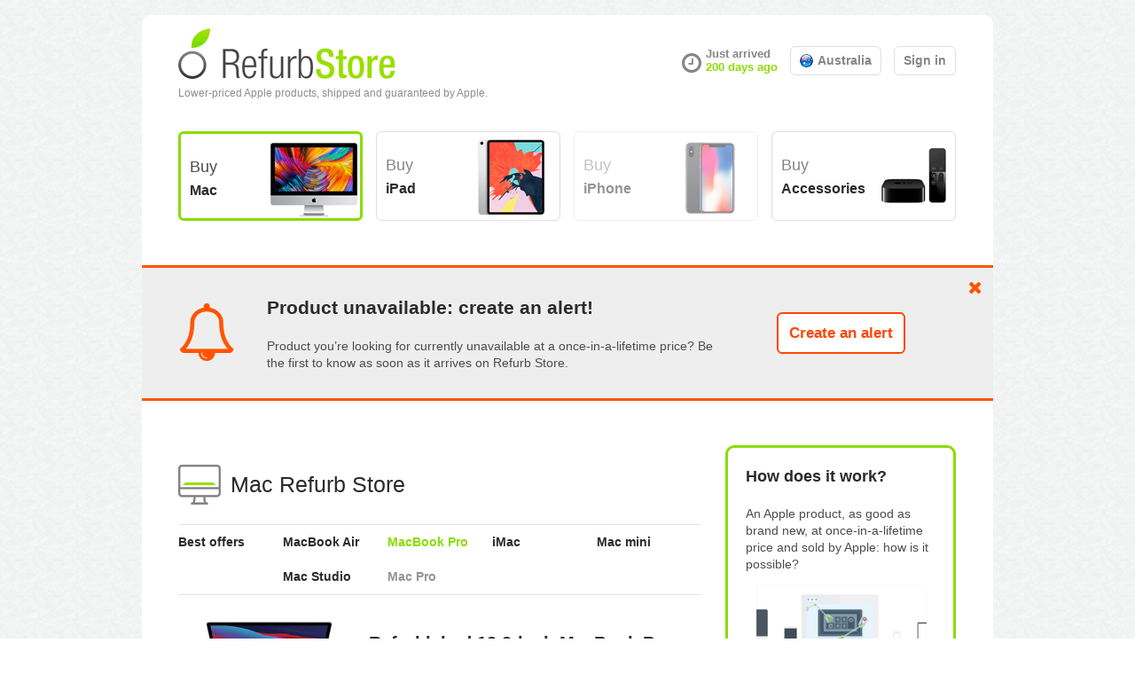

--- FILE ---
content_type: text/html; charset=UTF-8
request_url: https://www.refurbstore.com/en-au/mac/refurbished-macbook-pro/g11c0x-a
body_size: 9046
content:
<!DOCTYPE html>
<!--[if lt IE 7 ]> <html class="ie6" lang="en"> <![endif]-->
<!--[if IE 7 ]>    <html class="ie7" lang="en"> <![endif]-->
<!--[if IE 8 ]>    <html class="ie8" lang="en"> <![endif]-->
<!--[if IE 9 ]>    <html class="ie9" lang="en"> <![endif]-->
<!--[if (gt IE 9)|!(IE)]><!--> <html class="" lang="en"> <!--<![endif]-->
	<head>
		<title>Refurbished MacBook Pro - G11C0X/A - A$ 2,209</title>
		<meta charset="UTF-8">
        <meta name="viewport" content="width=device-width, initial-scale=1">
        <meta name="description" content="Originally released November 2020. 13.3-inch (diagonal) LED-backlit display with IPS technology; 2560-by-1600 native resolution at 227 pixels per..." />
		<!-- Favicon -->
	    <link rel="apple-touch-icon" sizes="57x57" href="/apple-touch-icon-57x57.png">
        <link rel="apple-touch-icon" sizes="60x60" href="/apple-touch-icon-60x60.png">
        <link rel="apple-touch-icon" sizes="72x72" href="/apple-touch-icon-72x72.png">
        <link rel="apple-touch-icon" sizes="76x76" href="/apple-touch-icon-76x76.png">
        <link rel="apple-touch-icon" sizes="114x114" href="/apple-touch-icon-114x114.png">
        <link rel="apple-touch-icon" sizes="120x120" href="/apple-touch-icon-120x120.png">
        <link rel="apple-touch-icon" sizes="144x144" href="/apple-touch-icon-144x144.png">
        <link rel="apple-touch-icon" sizes="152x152" href="/apple-touch-icon-152x152.png">
        <link rel="apple-touch-icon" sizes="180x180" href="/apple-touch-icon-180x180.png">
        <link rel="icon" type="image/png" href="/favicon-32x32.png" sizes="32x32">
        <link rel="icon" type="image/png" href="/android-chrome-192x192.png" sizes="192x192">
        <link rel="icon" type="image/png" href="/favicon-96x96.png" sizes="96x96">
        <link rel="icon" type="image/png" href="/favicon-16x16.png" sizes="16x16">
        <link rel="manifest" href="/manifest.json">
        <meta name="apple-mobile-web-app-title" content="Refurb Store">
        <meta name="application-name" content="Refurb Store">
        <meta name="msapplication-TileColor" content="#89dc00">
        <meta name="msapplication-TileImage" content="/mstile-144x144.png">
        <meta name="theme-color" content="#89dc00">
		<!-- SEO Meta -->
		<link rel="canonical" href="https://www.refurbstore.com/en-au/mac/refurbished-macbook-pro/g11c0x-a"/>
		<link rel="alternate" media="only screen and (max-width: 640px)" href="https://m.refurbstore.com/#!/en-au/mac/refurbished-macbook-pro&display=carousel&productId=g11c0x-a"/>
		<link rel="alternate" hreflang="en-CA" href="https://www.refurbstore.com/en-ca/mac/refurbished-macbook-pro/g11c0ll-a" />
		<link rel="alternate" hreflang="en" href="https://www.refurbstore.com/en-us/mac/refurbished-macbook-pro/g11c0ll-a" />
		<link rel="alternate" hreflang="fr-CA" href="https://www.refurbstore.com/fr-ca/mac/macbook-pro-reconditionne-pas-cher/g11c0ll-a" />
		<link rel="alternate" hreflang="en-GB" href="https://www.refurbstore.com/en-gb/mac/refurbished-macbook-pro/g11c0b-a" />
		<link rel="alternate" hreflang="en-IE" href="https://www.refurbstore.com/en-ie/mac/refurbished-macbook-pro/g11c0b-a" />
		<link rel="alternate" hreflang="zh-CN" href="https://www.refurbstore.com/zh-cn/mac/%E7%BF%BB%E6%96%B0macbook-pro/g11c0ch-a" />
		<link rel="alternate" hreflang="de" href="https://www.refurbstore.com/de-de/mac/generalueberholtes-macbook-pro/g11c0d-a" />
		<link rel="alternate" hreflang="de-AT" href="https://www.refurbstore.com/de-at/mac/generalueberholtes-macbook-pro/g11c0d-a" />
		<link rel="alternate" hreflang="fr-BE" href="https://www.refurbstore.com/fr-be/mac/macbook-pro-reconditionne-pas-cher/g11c0fn-a" />
		<link rel="alternate" hreflang="fr" href="https://www.refurbstore.com/fr-fr/mac/macbook-pro-reconditionne-pas-cher/g11c0fn-a" />
		<link rel="alternate" hreflang="nl-BE" href="https://www.refurbstore.com/nl-be/mac/gereviseerde-macbook-pro/g11c0fn-a" />
		<link rel="alternate" hreflang="en-HK" href="https://www.refurbstore.com/en-hk/mac/refurbished-macbook-pro/g11c0zp-a" />
		<link rel="alternate" hreflang="zh-HK" href="https://www.refurbstore.com/zh-hk/mac/%E7%BF%BB%E6%96%B0macbook-pro/g11c0zp-a" />
		<link rel="alternate" hreflang="ja" href="https://www.refurbstore.com/ja-jp/mac/macbook-pro%E6%95%B4%E5%82%99%E6%B8%88%E8%A3%BD%E5%93%81/g11c0j-a" />
		<link rel="alternate" hreflang="en-AU" href="https://www.refurbstore.com/en-au/mac/refurbished-macbook-pro/g11c0x-a" />
		<link rel="alternate" hreflang="en-SG" href="https://www.refurbstore.com/en-sg/mac/refurbished-macbook-pro/g11c0zp-a" />
		<link rel="alternate" hreflang="it" href="https://www.refurbstore.com/it-it/mac/macbook-pro-ricondizionato/g11c0t-a" />
		<link rel="alternate" hreflang="ko" href="https://www.refurbstore.com/ko-kr/mac/macbook-pro-%EB%A6%AC%ED%8D%BC%EC%A0%9C%ED%92%88/g11c0kh-a" />
		<link rel="alternate" hreflang="es" href="https://www.refurbstore.com/es-es/mac/macbook-pro-reacondicionado/g11c0y-a" />
		<link rel="alternate" hreflang="en-NZ" href="https://www.refurbstore.com/en-nz/mac/refurbished-macbook-pro/g11c0x-a" />
		<link rel="alternate" hreflang="de-CH" href="https://www.refurbstore.com/de-ch/mac/generalueberholtes-macbook-pro/g11c0sm-a" />
		<link rel="alternate" hreflang="fr-CH" href="https://www.refurbstore.com/fr-ch/mac/macbook-pro-reconditionne-pas-cher/g11c0sm-a" />
		<!-- Schema.org markup for Google+ -->
    		<meta itemprop="name" content="Refurbished 13.3-inch MacBook Pro Apple M1 Chip with 8‑Core CPU and 8‑Core GPU - Space Grey : A$ 2,209">
    		<meta itemprop="description" content="Originally released November 2020. 13.3-inch (diagonal) LED-backlit display with IPS technology; 2560-by-1600 native resolution at 227 pixels per...">
    		<meta itemprop="image" content="https://www.refurbstore.com/img/products/macbook-pro-202011-13inches-231b.jpg">
    		<!-- Twitter Card data -->
    		<meta name="twitter:card" content="summary" />
    		<meta name="twitter:site" content="@refurb_store" />
    		<meta name="twitter:creator" content="@refurb_store" />
    		<meta name="twitter:domain" content="https://www.refurbstore.com" />
    		<meta name="twitter:title" content="Refurbished 13.3-inch MacBook Pro Apple M1 Chip with 8‑Core CPU and 8‑Core GPU - Space Grey : A$ 2,209" />
    		<meta name="twitter:description" content="Originally released November 2020. 13.3-inch (diagonal) LED-backlit display with IPS technology; 2560-by-1600 native resolution at 227 pixels per..." />
    		<meta name="twitter:image:src" content="https://www.refurbstore.com/img/products/macbook-pro-202011-13inches-231b.jpg" />
    		
    		<!-- Open Graph data -->
    		<meta property="og:type" content="website" />
    		<meta property="og:site_name" content="Refurb Store" />
    		<meta property="og:url" content="https://www.refurbstore.com/en-au/mac/refurbished-macbook-pro/g11c0x-a" />
    		<meta property="og:title" content="Refurbished 13.3-inch MacBook Pro Apple M1 Chip with 8‑Core CPU and 8‑Core GPU - Space Grey : A$ 2,209" />
    		<meta property="og:description" content="Originally released November 2020. 13.3-inch (diagonal) LED-backlit display with IPS technology; 2560-by-1600 native resolution at 227 pixels per..." />
    		<meta property="og:image" content="https://www.refurbstore.com/img/products/macbook-pro-202011-13inches-231b.jpg" />
    		<meta property="og:image:width" content="260" />
            <meta property="og:image:height" content="270" />
    		<meta property="og:locale" content="en_US" />
    		<meta property="fb:admins" content="100001072414571"/>
    		<meta property="fb:app_id" content="213541215426960"/>
    		
    				<script>(function(w){var dpr=((w.devicePixelRatio===undefined)?1:w.devicePixelRatio);if(!!w.navigator.standalone){var r=new XMLHttpRequest();r.open('GET','/script/retinaimages.php?devicePixelRatio='+dpr,false);r.send()}else{document.cookie='devicePixelRatio='+dpr+'; path=/'}})(window)</script>
		<noscript><style id="devicePixelRatio" media="only screen and (-moz-min-device-pixel-ratio: 2), only screen and (-o-min-device-pixel-ratio: 2/1), only screen and (-webkit-min-device-pixel-ratio: 2), only screen and (min-device-pixel-ratio: 2)">html{background-image:url("/script/retinaimages.php?devicePixelRatio=2")}</style></noscript>
		<link href="https://cdnjs.cloudflare.com/ajax/libs/normalize/3.0.1/normalize.min.css" media="screen" rel="stylesheet" type="text/css" >
<link href="https://cdnjs.cloudflare.com/ajax/libs/font-awesome/4.2.0/css/font-awesome.min.css" media="screen" rel="stylesheet" type="text/css" >
<link href="/min.php?f=/css/main.css,/css/sprites.css,/css/desktop/main.css,/css/desktop/page.css,/css/desktop/sprites.css,/css/desktop/offer.css,/css/desktop/account.css,/css/desktop/other.css&amp;v=2.1.13" media="screen" rel="stylesheet" type="text/css" >
		<script type="text/javascript" src="https://ajax.googleapis.com/ajax/libs/jquery/2.1.1/jquery.min.js"></script>
<script type="text/javascript" src="/min.php?f=/fm/simpleModal-1.4.4/jquery.simplemodal.min.js,/fm/lazyLoad-1.9.3/jquery.lazyload.min.js,/fm/tinyCarousel-2.1.6/simple/jquery.tinycarousel.min.js,/js/main.js,/js/desktop/main.js,/js/desktop/offer.js,/js/desktop/account.js,/js/video.js&amp;v=2.1.13"></script>
		<script type="text/javascript">
			var rs = {
				environment: 'prod',
				platform: 'desktop',
				platformContainer: 'browser',
				countryId: 'en-au',
				countryIdInit: '',
				language: 'en',
				pageType: 'offer-offer',
				pageVariable: 'g11c0x-a',
				deviceOS: 'unknown',
				deviceType: 'desktop',
				appVersion: '0',
				enableGA: 1,
				gaUtm: '',
				pageLayout: 'layoutdesktop',
				incompatibleBrowserIgnore: 0,
				incompatibleBrowserRedirect: '/en-au/incompatible-browser',
				beforeLeavingShow: 1,
		}
		</script>
        <script type="application/ld+json">
{"@context":"https://schema.org/","@type":"Product","name":"Refurbished 13.3-inch MacBook Pro Apple M1 Chip with 8\u2011Core CPU and 8\u2011Core GPU - Space Grey","image":["https://www.refurbstore.com/img/products/macbook-pro-202011-13inches-231b.jpg","https://www.refurbstore.com/img/products/macbook-pro-202011-13inches-231s.jpg"],"description":"Originally released November 2020. 13.3-inch (diagonal) LED-backlit display with IPS technology; 2560-by-1600 native resolution at 227 pixels per inch. 8GB unified memory. 1TB SSD. Touch Bar and Touch ID. 720p FaceTime HD Camera","sku":"G11C0X/A","mpn":"G11C0X/A","brand":{"@type":"Brand","name":"Apple"},"offers":{"@type":"Offer","url":"https://www.refurbstore.com/en-au/mac/refurbished-macbook-pro/g11c0x-a","priceValidUntil":"2026-02-25","priceCurrency":"AUD","price":2209,"itemCondition":"https://schema.org/RefurbishedCondition","availability":"https://schema.org/OutOfStock"}}
</script>
		<script>
	    //countryIdInit is set
	    if( rs.countryIdInit != '' ) {
	    	window.location.replace( '/' + rs.countryIdInit );
		}
	    </script>
	</head>
	<body data-language="en" data-countryId="en-au">
	    <div id="page">
    		<header role="banner">
    			<div class="header" >
    		  		<a href="/en-au" rel="home">
    		  			<p>Lower-priced Apple products, shipped and guaranteed by Apple.</p>
    		  		</a>
        		  		<div>
            		  		            	  				<section class="lastUpdate">
            		           		<div class="fa fa-clock-o fa-2x fa-lg fa-fw"></div>
            		           		<div>
            		           		    Just arrived<br>
            	           			    <a href="/en-au/latest-offers" class="txt-green">200 days ago</a>
            	           			</div>
            	           		</section>
            		           	<section id="menuStore" data-status="enabled">
            			           	<a class="btn btn-default txt-bold">
            			           		<div class="flag flag-sm flag-en-au"></div>
            			           		Australia            			           	</a>
            		   				<div class="box menu">
	<i class="fa fa-caret-up"></i>
	<div>
		<p class="title">Choose your country</p>
		<span class="titleSub">Offers differ by country</span>
		<div class="clear"></div>
	</div>
    
        		<div class="section">Asia</div>
        	
        			<div data-url="/zh-cn/mac/%E7%BF%BB%E6%96%B0macbook-pro">
        				<div class="flag flag-zh-cn"></div>
        				<span>中国</span>
        			</div>
        		
        			<div data-url="/en-hk/mac/refurbished-macbook-pro">
        				<div class="flag flag-en-hk"></div>
        				<span>Hong Kong</span>
        			</div>
        		
        			<div data-url="/zh-hk/mac/%E7%BF%BB%E6%96%B0macbook-pro">
        				<div class="flag flag-zh-hk"></div>
        				<span>香港</span>
        			</div>
        		
        			<div data-url="/ja-jp/mac/macbook-pro%E6%95%B4%E5%82%99%E6%B8%88%E8%A3%BD%E5%93%81">
        				<div class="flag flag-ja-jp"></div>
        				<span>日本</span>
        			</div>
        		
        			<div data-url="/ko-kr/mac/macbook-pro-%EB%A6%AC%ED%8D%BC%EC%A0%9C%ED%92%88">
        				<div class="flag flag-ko-kr"></div>
        				<span>대한민국</span>
        			</div>
        		
        			<div data-url="/en-sg/mac/refurbished-macbook-pro">
        				<div class="flag flag-en-sg"></div>
        				<span>Singapore</span>
        			</div>
        		<div class="clear"></div>
        		<div class="section">Europe</div>
        	
        			<div data-url="/nl-be/mac/gereviseerde-macbook-pro">
        				<div class="flag flag-nl-be"></div>
        				<span>België</span>
        			</div>
        		
        			<div data-url="/fr-be/mac/macbook-pro-reconditionne-pas-cher">
        				<div class="flag flag-fr-be"></div>
        				<span>Belgique</span>
        			</div>
        		
        			<div data-url="/de-de/mac/generalueberholtes-macbook-pro">
        				<div class="flag flag-de-de"></div>
        				<span>Deutschland</span>
        			</div>
        		
        			<div data-url="/es-es/mac/macbook-pro-reacondicionado">
        				<div class="flag flag-es-es"></div>
        				<span>España</span>
        			</div>
        		
        			<div data-url="/fr-fr/mac/macbook-pro-reconditionne-pas-cher">
        				<div class="flag flag-fr-fr"></div>
        				<span>France</span>
        			</div>
        		
        			<div data-url="/en-ie/mac/refurbished-macbook-pro">
        				<div class="flag flag-en-ie"></div>
        				<span>Ireland</span>
        			</div>
        		
        			<div data-url="/it-it/mac/macbook-pro-ricondizionato">
        				<div class="flag flag-it-it"></div>
        				<span>Italia</span>
        			</div>
        		
        			<div data-url="/nl-nl/mac/gereviseerde-macbook-pro">
        				<div class="flag flag-nl-nl"></div>
        				<span>Nederland</span>
        			</div>
        		
        			<div data-url="/de-at/mac/generalueberholtes-macbook-pro">
        				<div class="flag flag-de-at"></div>
        				<span>Österreich</span>
        			</div>
        		
        			<div data-url="/de-ch/mac/generalueberholtes-macbook-pro">
        				<div class="flag flag-de-ch"></div>
        				<span>Schweiz</span>
        			</div>
        		
        			<div data-url="/fr-ch/mac/macbook-pro-reconditionne-pas-cher">
        				<div class="flag flag-fr-ch"></div>
        				<span>Suisse</span>
        			</div>
        		
        			<div data-url="/en-gb/mac/refurbished-macbook-pro">
        				<div class="flag flag-en-gb"></div>
        				<span>United Kingdom</span>
        			</div>
        		<div class="clear"></div>
        		<div class="section">North America</div>
        	
        			<div data-url="/en-ca/mac/refurbished-macbook-pro">
        				<div class="flag flag-en-ca"></div>
        				<span>Canada (English)</span>
        			</div>
        		
        			<div data-url="/fr-ca/mac/macbook-pro-reconditionne-pas-cher">
        				<div class="flag flag-fr-ca"></div>
        				<span>Canada (Français)</span>
        			</div>
        		
        			<div data-url="/en-us/mac/refurbished-macbook-pro">
        				<div class="flag flag-en-us"></div>
        				<span>United States</span>
        			</div>
        		<div class="clear"></div>
        		<div class="section">Oceania</div>
        	
        			<div data-url="/en-au/mac/refurbished-macbook-pro">
        				<div class="flag flag-en-au"></div>
        				<span>Australia</span>
        			</div>
        		
        			<div data-url="/en-nz/mac/refurbished-macbook-pro">
        				<div class="flag flag-en-nz"></div>
        				<span>New Zealand</span>
        			</div>
        		<div class="clear"></div></div>            					</section>
        					        	           		<section id="menuAccount" class="signIn">
        						        			           	<a class="btn btn-default txt-bold">
        			           		Sign in        			           	</a>
        		   				        		   				<div class="account modalContent">
            		   				<i class="fa fa-circle txt-white"></i>
                                    <i class="fa fa-times-circle "></i>
                                    <div class="signIn">
	<div class="headerTitle"><div class="icon icon-logo"></div><span>Sign in</span></div>	<form class="list signInForm" data-url="/api/en-au/account/signin">
	<div class="row">
	<div class="key">Email</div>
	<input name="email" class="value" type="text" placeholder="me@example.com" maxlength="64"/>
	<div class="value inputError" data-error="email"></div>
	<br class="clear">
</div>
<div class="row">
	<div class="key">Password</div>
	<input name="password" class="value" type="password" placeholder="••••••••" maxlength="32"/>
	<div class="value inputError" data-error="password"></div>
	<div class="value txt-small lh20">
		<a href="/en-au/account/password-reset" class="passwordResetLink txt-gray">Lost password</a>
	</div>
	<br class="clear">
</div>
<div class="row p0">
	<div class="value txt-smaller checkBox">
		<input type="checkbox" id="staySignedIn14646" name="staySignedIn" checked/>
		<label for="staySignedIn14646"><span></span>Stay signed in</label>
	</div>
	<br class="clear">
</div>
<div class="txt-center mb20" style="margin-top:26px;">
	<button type="submit" class="btn btn-red w200 txt-bold">Submit</button>
	<div class="formError" data-error="main"></div>
</div>			<div class="separator">
			<span>Or</span>
			<div></div>
		</div>
			<div class="txt-center mt10 mb10">
	<a href="https://www.facebook.com/v8.0/dialog/oauth?client_id=213541215426960&amp;state=9b0472164187c773375d8c274ccc48cc&amp;response_type=code&amp;sdk=php-sdk-5.7.0&amp;redirect_uri=https%3A%2F%2Fwww.refurbstore.com%2Fapi%2Fen-au%2Faccount%2Fsigninfacebook&amp;scope=email" class="btn btn-txtGray facebook w200 ">
		<i class="fa fa-facebook-square"></i>
		Sign in using FaceBook	</a>
</div>	<div class="txt-center mt10 mb10">
	<a href="https://accounts.google.com/o/oauth2/auth?response_type=code&amp;redirect_uri=https%3A%2F%2Fwww.refurbstore.com%2Fapi%2Fen-au%2Faccount%2Fsigningoogle&amp;client_id=463465949473-1usienq8ina47nj8ld1bh0smj94b9ah5.apps.googleusercontent.com&amp;scope=https%3A%2F%2Fwww.googleapis.com%2Fauth%2Fuserinfo.email+https%3A%2F%2Fwww.googleapis.com%2Fauth%2Fuserinfo.profile&amp;access_type=online&amp;approval_prompt=auto" class="btn btn-txtGray google w200 ">
    	<i class="fa fa-google-plus-square"></i>
        Sign in using Google	</a>
</div></form>	<div class="signUpLink">
		<span>No account?</span>
		<button class="btn btn-sm btn-green txt-bold">Create an account</button>
	</div>
</div>                                    <div class="signUp">
	<div class="headerTitle"><div class="icon icon-logo"></div><span>Create an account</span></div>	<form class="list signUpForm" data-url="/api/en-au/account/signup">
	<div class="row">
	<div class="key">First name</div>
	<input name="firstName" class="value" type="text" placeholder="My first name"  maxlength="32" />
	<div class="value inputError" data-error="firstName"></div>
	<br class="clear">
</div>
<div class="row">
	<div class="key">Email</div>
	<input name="email" class="value" type="text" placeholder="me@example.com" maxlength="64"/>
	<div class="value inputError" data-error="email"></div>
	<br class="clear">
</div>
<div class="row">
	<div class="key">Password</div>
	<input name="password" class="value" type="password" placeholder="••••••••" maxlength="32"/>
	<div class="value inputError" data-error="password"></div>
	<br class="clear">
</div>
<div class="txt-center mt30 mb20">
	<button type="submit" class="btn btn-red w200 txt-bold">Submit</button>
	<div class="formError" data-error="main"></div>
</div>			<div class="separator">
			<span>Or</span>
			<div></div>
		</div>
			<div class="txt-center mt10 mb10">
	<a href="https://www.facebook.com/v8.0/dialog/oauth?client_id=213541215426960&amp;state=9b0472164187c773375d8c274ccc48cc&amp;response_type=code&amp;sdk=php-sdk-5.7.0&amp;redirect_uri=https%3A%2F%2Fwww.refurbstore.com%2Fapi%2Fen-au%2Faccount%2Fsigninfacebook&amp;scope=email" class="btn btn-txtGray facebook w200">
		<i class="fa fa-facebook-square"></i>
		Sign up using FaceBook	</a>
</div>	<div class="txt-center mt10 mb10">
	<a href="https://accounts.google.com/o/oauth2/auth?response_type=code&amp;redirect_uri=https%3A%2F%2Fwww.refurbstore.com%2Fapi%2Fen-au%2Faccount%2Fsigningoogle&amp;client_id=463465949473-1usienq8ina47nj8ld1bh0smj94b9ah5.apps.googleusercontent.com&amp;scope=https%3A%2F%2Fwww.googleapis.com%2Fauth%2Fuserinfo.email+https%3A%2F%2Fwww.googleapis.com%2Fauth%2Fuserinfo.profile&amp;access_type=online&amp;approval_prompt=auto" class="btn btn-txtGray google w200">
    	<i class="fa fa-google-plus-square"></i>
		Sign up using Google	</a>
</div></form>	<div class="signInLink">
		<span>You already have an account?</span>
		<button class="btn btn-sm btn-green txt-bold">Sign in</button>
	</div>
</div>        			   			</div>
        		   			</section>
        				</div>
    			</div>
    			                   	<nav role="navigation">
        	            <a href="/en-au/mac" class="mac btn btn-default selected ">Buy <span>Mac</span></a>
        				<a href="/en-au/ipad" class="ipad btn btn-default ">Buy <span>iPad</span></a>
        				<a href="/en-au/iphone" class="iphone btn btn-default dimmed">Buy <span>iPhone</span></a>
        				<a href="/en-au/accessories" class="accessories btn btn-default ">Buy <span>Accessories</span></a>
        			</nav>
    			    		</header>
    		<section class="widget header table red" data-type="createAlert">
    <div>
        <div>
            <i class="fa fa-bell-o"></i>
        </div>
        <div>
            <p class="txt-big txt-black txt-bold">Product unavailable: create an alert!</p>
            <p class="m0">Product you’re looking for currently unavailable at a once-in-a-lifetime price? Be the first to know as soon as it arrives on Refurb Store.</p>
        </div>
        <div>
            <i class="fa fa-times"></i>
            <a href="/en-au/account/create-alert" class="btn btn-txtRed btn-big">Create an alert</a>
        </div>
    </div>
</section>    	  	<main role="main">
	<div class="mainColumn"><section class="offers">
	<header>
		<a href="/en-au/mac">
			<div class="headerTitle">
				<div class="icon icon-mac"></div>
				<span>Mac Refurb Store</span>
			</div>
		</a>
		
<nav>
    <div>
	<a class=" bestoffers" href="/en-au/mac">
		Best offers	</a>



	<a class=" macbookair" href="/en-au/mac/refurbished-macbook-air">
		MacBook Air	</a>




	<a class="selected  macbookpro" href="/en-au/mac/refurbished-macbook-pro">
		MacBook Pro	</a>




	<a class=" imac" href="/en-au/mac/refurbished-imac">
		iMac	</a>




	<a class=" macmini" href="/en-au/mac/refurbished-mac-mini">
		Mac mini	</a>



</div><div><span class="bestoffers"></span>
	<a class=" macstudio" href="/en-au/mac/refurbished-mac-studio">
		Mac Studio	</a>




	<a class="dimmed macpro" href="/en-au/mac/refurbished-mac-pro">
		Mac Pro	</a>


    </div>
</nav>	</header>
	<div class="product mt40">	<article data-redirect="https://gateway.refurbstore.com/store/as/country/en-au/link/product-g11c0x-a" data-productCountryId="en-au" data-productId="3042" data-productpartnerId="g11c0" data-productcountrypartnerId="g11c0x-a">
			<img src="/img/products/macbook-pro-202011-13inches-231b.jpg" alt="MacBook Pro 11/2020 13 inches" width="165" height="171">
			   <h1>Refurbished 13.3-inch MacBook Pro<span class="txt-gray"> Apple M1 Chip with 8‑Core CPU and 8‑Core GPU - Space Grey</span></h1>
		<div class="info">
					<a href="/en-au/account/create-alert#productid=g11c0x-a" class="btn btn-alert">Create an alert</a>
								<div class="price">A$ 2,209</div>
			</div>
	<div class="clear"></div>
</article>	<div class="details">
	   <div class="attributeKey">
	       <div class="socialBox horizontal medium thumb" data-type="offer">
    		    <div>
                    <a href="https://www.facebook.com/sharer/sharer.php?u=https%3A%2F%2Fwww.refurbstore.com%2Fen-au%2Fmac%2Frefurbished-macbook-pro%2Fg11c0x-a%3Futm_source%3Dsocial%26utm_medium%3Dfacebook%26utm_campaign%3Doffer" target="_blank" class="facebook fa fa-facebook-square"></a>
                    <div></div>
    			    <a href="https://twitter.com/intent/tweet?text=A%20new%20MacBook%20Pro%20sold%20and%20guaranteed%20by%20Apple%20and%20at%20once-in-a-lifetime%20price%3F%20Don%E2%80%99t%20miss%20it%21&url=https%3A%2F%2Fwww.refurbstore.com%2Fen-au%2Fmac%2Frefurbished-macbook-pro%2Fg11c0x-a%3Futm_source%3Dsocial%26utm_medium%3Dtwitter%26utm_campaign%3Doffer" target="_blank" class="twitter fa fa-twitter-square"></a>
                </div>
    		</div>        </div>
		<div class="title">Availability</div>
		<div class="attributes">

			<div class="txt-biggerr mb30">
                                    This product is currently <b class="txt-red">unavailable</b> and was in stock for the last time <b>90</b> days ago.                    You should <a href="/en-au/account/create-alert#productid=g11c0x-a">create an alert</a> if you want to buy it.                            </div>
        	<div class="probability">
            	<div class="attributeKey">
            	   <div class="right">Probability<div class="fa fa-magic"></div></div>
                </div>
    			<div class="attributeValue">
                    You have <b class="txt-big">0&#37;</b> chances to find this product in <b class="txt-green">stock</b> when you visit the Refurb Store.<span class="animation availability availability-low"></span>
                </div>
			</div>
        	<div class="pastAvailability">
            	<div class="attributeKey">
            	   <div class="fa fa-clock-o"></div>
            	   <span>Stock evolution</span>
                </div>
    			<div class="attributeValue">
                    <div>
            <div class="days"><div class="btn-red" title="Not available"></div><div class="btn-red" title="Not available"></div><div class="btn-red" title="Not available"></div><div class="btn-red" title="Not available"></div><div class="btn-red" title="Not available"></div><div class="btn-red" title="Not available"></div><div class="btn-red" title="Not available"></div><div class="btn-red" title="Not available"></div><div class="btn-red" title="Not available"></div><div class="btn-red" title="Not available"></div><div class="btn-red" title="Not available"></div><div class="btn-red" title="Not available"></div><div class="btn-red" title="Not available"></div><div class="btn-red" title="Not available"></div><div class="btn-red" title="Not available"></div><div class="btn-red" title="Not available"></div><div class="btn-red" title="Not available"></div><div class="btn-red" title="Not available"></div><div class="btn-red" title="Not available"></div><div class="btn-red" title="Not available"></div><div class="btn-red" title="Not available"></div><div class="btn-red" title="Not available"></div><div class="btn-red" title="Not available"></div><div class="btn-red" title="Not available"></div><div class="btn-red" title="Not available"></div><div class="btn-red" title="Not available"></div><div class="btn-red" title="Not available"></div><div class="btn-red" title="Not available"></div><div class="btn-red" title="Not available"></div><div class="btn-red" title="Not available"></div><div class="btn-red" title="Not available"></div><div class="btn-red" title="Not available"></div><div class="btn-red" title="Not available"></div><div class="btn-red" title="Not available"></div><div class="btn-red" title="Not available"></div><div class="btn-red" title="Not available"></div><div class="btn-red" title="Not available"></div><div class="btn-red" title="Not available"></div><div class="btn-red" title="Not available"></div><div class="btn-red" title="Not available"></div><div class="btn-red" title="Not available"></div><div class="btn-red" title="Not available"></div><div class="btn-red" title="Not available"></div><div class="btn-red" title="Not available"></div><div class="btn-red" title="Not available"></div><div class="btn-red" title="Not available"></div><div class="btn-red" title="Not available"></div><div class="btn-red" title="Not available"></div><div class="btn-red" title="Not available"></div><div class="btn-red" title="Not available"></div><div class="btn-red" title="Not available"></div><div class="btn-red" title="Not available"></div><div class="btn-red" title="Not available"></div><div class="btn-red" title="Not available"></div><div class="btn-red" title="Not available"></div><div class="btn-red" title="Not available"></div><div class="btn-red" title="Not available"></div><div class="btn-red" title="Not available"></div><div class="btn-red" title="Not available"></div><div class="btn-red" title="Not available"></div><div class="btn-red" title="Not available"></div><div class="btn-red" title="Not available"></div><div class="btn-red" title="Not available"></div><div class="btn-red" title="Not available"></div><div class="btn-red" title="Not available"></div><div class="btn-red" title="Not available"></div><div class="btn-red" title="Not available"></div><div class="btn-red" title="Not available"></div><div class="btn-red" title="Not available"></div><div class="btn-red" title="Not available"></div><div class="btn-red" title="Not available"></div><div class="btn-red" title="Not available"></div><div class="btn-red" title="Not available"></div><div class="btn-red" title="Not available"></div><div class="btn-red" title="Not available"></div><div class="btn-red" title="Not available"></div><div class="btn-red" title="Not available"></div><div class="btn-red" title="Not available"></div><div class="btn-red" title="Not available"></div><div class="btn-red" title="Not available"></div><div class="btn-red" title="Not available"></div><div class="btn-red" title="Not available"></div><div class="btn-red" title="Not available"></div><div class="btn-red" title="Not available"></div><div class="btn-red" title="Not available"></div><div class="btn-red" title="Not available"></div><div class="btn-red" title="Not available"></div><div class="btn-red" title="Not available"></div><div class="btn-red" title="Not available"></div><div class="btn-red" title="Not available"></div><div class="btn-red" title="Not available"></div></div>
                <div class="scale"><div class="scale90"><i class="fa fa-circle"></i>-90 days&nbsp;</div><div class="scale60"><i class="fa fa-circle"></i>-60 days&nbsp;</div><div class="scale30"><i class="fa fa-circle"></i>-30 days&nbsp;</div><div class="scale0"><i class="fa fa-circle"></i>Now&nbsp;</div></div>
            </div>                </div>
			</div>
		</div>
		<div class="title">Technical specifications</div>
		<div class="attributes">
					<div class="attributeKey">
				<div class="ml10 mr20 right attribute attribute-sm attribute-screensize"></div>
								<div class="right">Screen size</div>
			</div>
			<div class="attributeValue">13.3 inches</div>
					<div class="attributeKey">
				<div class="ml10 mr20 right attribute attribute-sm attribute-cpuspeed"></div>
								<div class="right">CPU speed</div>
			</div>
			<div class="attributeValue">3.2 GHz</div>
					<div class="attributeKey">
				<div class="ml10 mr20 right attribute attribute-sm attribute-ramsize"></div>
								<div class="right">RAM size</div>
			</div>
			<div class="attributeValue">8 GB</div>
					<div class="attributeKey">
				<div class="ml10 mr20 right attribute attribute-sm attribute-graphiccardsize"></div>
								<div class="right">Graphic card size</div>
			</div>
			<div class="attributeValue">8192 MB</div>
					<div class="attributeKey">
				<div class="ml10 mr20 right attribute attribute-sm attribute-harddisktype"></div>
								<div class="right">Hard disk type</div>
			</div>
			<div class="attributeValue">SSD</div>
					<div class="attributeKey">
				<div class="ml10 mr20 right attribute attribute-sm attribute-harddisksize"></div>
								<div class="right">Hard disk size</div>
			</div>
			<div class="attributeValue">1000 GB</div>
					<div class="attributeKey">
				<div class="ml10 mr20 right attribute attribute-sm attribute-launchdate"></div>
								<div class="right">Launch date</div>
			</div>
			<div class="attributeValue">11/2020</div>
				</div>
		<div class="title">Description</div>
		<div class="mb20">Originally released November 2020<br>13.3-inch (diagonal) LED-backlit display with IPS technology; 2560-by-1600 native resolution at 227 pixels per inch<br>8GB unified memory<br>1TB SSD<br>Touch Bar and Touch ID<br>720p FaceTime HD Camera</div>
	</div>
</div>
</section></div>
	<div class="rightColumn">
		<section class="widget green" data-type="video">
	<p class="txt-title">How does it work?</p>
	<p class="mb10">An Apple product, as good as brand new, at once-in-a-lifetime price and sold by Apple: how is it possible?</p>
	<img src="/img/layout/video.png" alt="Refurb Store video" width="192" height="108" class="mb20">
	<button type="button" class="btnMultipleLine btn-green openModalVideo">
		<i class="fa fa-youtube-play" ></i>
		<span>Watch the video</span>
	</button>
</section>
<section class="video modalContent">
	<i class="fa fa-circle txt-white"></i>
	<i class="fa fa-times-circle "></i>
	<div class="mb20">
	   <div class="headerTitle"><div class="icon icon-help"></div><span>How does Refurb Store work?</span></div>	</div>
	<div class="mb20 txt-bigger intro">
	An Apple product, as good as brand new, at once-in-a-lifetime price and sold by Apple: how is it possible? Discover the story of Apple products at once-in-a-lifetime prices in video. If you want to learn more about the Refurb Store, check our <a href="/en-au/help">help</a> section.    </div>
	<div class="videoContainer">
		<div class="loader">
			<i class="fa fa-refresh fa-spin"></i>
		</div>
        <div class="useService txt-center">
            <p class="txt-big txt-bold">Convinced? Try our service for yourself!</p>
            <a href="/en-au" class="btn btn-txtGreen btn-big w200 mr20">See the deals</a>
            <a href="/en-au/account/create-alert" class="btn btn-txtRed btn-big w200">Create an alert</a>
        </div>
	</div>
</section><section class="widget" data-type="appDownload">
    <p class="txt-title">Refurb Store App</p>
    <p class="mb20">Never miss an opportunity with Refurb Store App and real time notifications!</p>
    <a href="https://itunes.apple.com/us/app/refurb-store/id1035171929?ls=1&mt=8" target="_blank" class="appStore appStore-ios"></a>
	<!-- <a href="http://www.google.com" target="_blank" class="appStore appStore-android hide"></a>-->
</section>
<section class="appDownload modalContent">
    <i class="fa fa-circle  txt-white"></i>
    <i class="fa fa-times-circle "></i>
    <div class="headerTitle"><div class="icon icon-logo"></div><span>Install mobile application</span></div>    <div class="mt20">
    	<p class="txt-bigger">Install the Refurb Store mobile app and receive notification as soon as any products that match your alerts are available.</p>
    	<p class="mb0">To receive notifications directly on your mobile phone:<br>- Download and install the Refurb Store app from either the App Store or the Android Store;<br>- Connect to the Refurb Store app with your email and password;<br>- Agree to receive notifications from the Refurb Store app on your phone.    	</p>
    	<div class="txt-center mt30 pb10">
    		<a href="https://itunes.apple.com/us/app/refurb-store/id1035171929?ls=1&mt=8" target="_blank" class="btn btn-red w200 txt-bold">iOS download</a>
    		<a href="http://www.google.com" target="_blank" class="btn btn-red w200 txt-bold hide">Android download</a>
    	</div>
    </div>
</section><section class="widget" data-type="like">
	<p class="txt-title">If you like Refurb Store...</p>
	<p class="mb10">Good addresses should always be shared with friends. Go ahead, do it now!</p>
	<div><div class="socialBox horizontal big thumb" data-type="like">
    		    <div>
                    <a href="https://www.facebook.com/sharer/sharer.php?u=https%3A%2F%2Fwww.refurbstore.com%2Fen-au%3Futm_source%3Dsocial%26utm_medium%3Dfacebook%26utm_campaign%3Dlike" target="_blank" class="facebook fa fa-facebook-square"></a>
                    <div></div>
    			    <a href="https://twitter.com/intent/tweet?text=Save%20up%20to%2040%25%20on%20your%20next%20Apple%20product%20with%20Refurb%20Store.%20Hurry%20up%21&url=https%3A%2F%2Fwww.refurbstore.com%2Fen-au%3Futm_source%3Dsocial%26utm_medium%3Dtwitter%26utm_campaign%3Dlike" target="_blank" class="twitter fa fa-twitter-square"></a>
                </div>
    		</div></div>
</section><!-- <section class="widget blue" data-type="appleStoreEducation">
	<p class="txt-title">Students: 6&#37; savings + other benefits!</p>
	<p>Apple offers great savings for students, all year round, across its entire product range.</p>
	<a href="https://gateway.refurbstore.com/store/ae/country/en-au/link/home/urlCountryId/en-au" target="_blank" rel="nofollow">
		<span class="btnMultipleLine btn-blue">
			<i class="fa fa-mortar-board"></i>
			<!-- <span>Visit Apple Store for Education</span>-->
			<!-- <span>Education Store</span>
		</span>
	</a>
</section>--><!-- <section class="widget" data-type="whereIsIphone">
	<p class="txt-title">Where’s the iPhone?</p>
	<p>So far, Apple has never offered refurbished iPhones. So, if you want to experience the excitement of receiving an iPhone of your own, you’ll have to purchase it, brand new, directly from the Apple Store at the current retail price.</p>-->
	<!--<a href="https://gateway.refurbstore.com/store/as/country/en-au/link/family-iphone/urlCountryId/en-au" target="_blank" rel="nofollow">
		<span class="btnMultipleLine btn-txtGray">
			<i class="fa fa-mobile"></i>
			<span>Buy an iPhone</span>
		</span>
	</a>-->
	<!-- <img src="/img/desktop/offer/iphones6.png" alt="Buy an iPhone" width="130" height="80" />-->
<!-- </section>-->	</div>
	<br class="clear" />
</main>    	  	<div id="footerOffer">
	<section class="widget" data-type="whyNoProducts">
		<p class="txt-title">The big question.</p>
		<p class="txt-bold">Why aren’t all products in stock?</p>
		<p>
			Good-as-new, guaranteed Apple products at once-in-a-lifetime prices are not always available. They are re-stocked irregularly and they are in great demand. Many buyers are waiting to snap up a bargain. To be amongst the first, <a href="/en-au/account/create-alert">create an alert</a> right now.		</p>
	</section>
	<div></div>
	<section class="widget" data-type="appleStore">
		<p class="txt-title">Finally...</p>
		<p>
			I want my product right now – I’m not bothered about the deals... Track down all your Apple products at <a href="https://gateway.refurbstore.com/store/as/country/en-au/link/home/urlCountryId/en-au" target="_blank" rel="nofollow">Apple</a>.		</p>
		<!--<a href="https://gateway.refurbstore.com/store/as/country/en-au/link/home/urlCountryId/en-au" target="_blank" rel="nofollow">
			<span class="btnMultipleLine btn-blue">
				<i class="fa fa-apple"></i>
				<span>Go to Apple.com</span>
			</span>
		</a>-->
	</section>
</div>    	  	<section class="beforeLeaving modalContent">
	<i class="fa fa-circle txt-white"></i>
	<i class="fa fa-times-circle "></i>
	<div class="head">If you like Refurb Store...</div>
		<div class="shareContainer">
			<div class="mb20">Good addresses should always be shared with friends. Go ahead, do it now!</div>
			<div><div class="socialBox horizontal medium band" data-type="likeBeforeLeaving">
    		    <div>
                    <a href="https://www.facebook.com/sharer/sharer.php?u=https%3A%2F%2Fwww.refurbstore.com%2Fen-au%3Futm_source%3Dsocial%26utm_medium%3Dfacebook%26utm_campaign%3DlikeBeforeLeaving" target="_blank" class="facebook"><i class="fa fa-facebook"></i><span>Share</span></a>
                    <div></div>
                    <a href="https://twitter.com/intent/tweet?text=Save%20up%20to%2040%25%20on%20your%20next%20Apple%20product%20with%20Refurb%20Store.%20Hurry%20up%21&url=https%3A%2F%2Fwww.refurbstore.com%2Fen-au%3Futm_source%3Dsocial%26utm_medium%3Dtwitter%26utm_campaign%3DlikeBeforeLeaving" target="_blank" class="twitter"><i class="fa fa-twitter"></i><span>Tweet</span></a>
                </div>
    		</div></div>
		</div>
		<div class="alert"><div class="icon icon-alert"></div>
		If you haven’t yet found the product of your dreams at once-in-a-lifetime price, <a href="/en-au/account/create-alert">create an alert</a>.	</div>
</section>    		<footer id="footer" role="contentinfo">
	<section class="about">
	<div><img src="/img/logo/icon-white-100x100.png" width="100" height="100" class="mr20"></div>
	<div>
		<span class="txt-bold">The Refurb Store finds Apple products at once-in-a-lifetime prices.</span>
		Strictly speaking, the Refurb Store is not an online store but an independent website specially designed to reference the best special offers available at the Apple Store and enable you to access them first with just one click.	</div>
</section>	<div>
    					<section class="nav">
			<a href="/en-au/contact">Contact us</a> |
			<a href="/en-au/help">Help</a> |
			<a href="/en-au/press">Press</a> |
			<a class="platformPreferred" href="https://m.refurbstore.com/#!/en-au/mac/refurbished-macbook-pro&display=carousel&productId=g11c0x-a" data-api="/api/en-au/session/platformpreferred">Mobile version</a>
		</section>
		<section class="legal right">
			©2026			<a href="/en-au/terms-of-use">Terms of use</a> |
			<a href="/en-au/privacy-policy">Privacy policy</a>
		</section>
		<br class="clear" />
	</div>
</footer>
    <script>
		(function(i,s,o,g,r,a,m){i['GoogleAnalyticsObject']=r;i[r]=i[r]||function(){
		(i[r].q=i[r].q||[]).push(arguments)},i[r].l=1*new Date();a=s.createElement(o),
		m=s.getElementsByTagName(o)[0];a.async=1;a.src=g;m.parentNode.insertBefore(a,m)
		})(window,document,'script','//www.google-analytics.com/analytics.js','ga');

		ga('create', 'UA-233691-17', 'auto');
		ga('set', 'dimension1', rs.platform );
		ga('set', 'dimension2', rs.platformContainer );
		ga('set', 'dimension3', rs.countryId );
		ga('set', 'dimension4', rs.pageType );
		ga('set', 'dimension5', rs.pageVariable );
		ga('set', 'dimension6', rs.deviceType );
		ga('set', 'dimension7', rs.appVersion );
		ga('set', 'dimension8', rs.environment );
		ga('set', 'dimension9', rs.language );
		ga('set', 'dimension10', rs.deviceOS );
		
		var url = document.location.origin + document.location.pathname + document.location.search;

		if( rs.gaUtm != '' ) {

			if( document.location.search == '' ) {
				url += '?' + rs.gaUtm;
			}
			else {
				url += '&' + rs.gaUtm;
			}

			rs.gaUtm = '';
		}

		ga( 'send', 'pageview', { location: url } );

	    
	    	</script>
<!-- load time : 0.22s -->    	</div>
	</body>
</html>